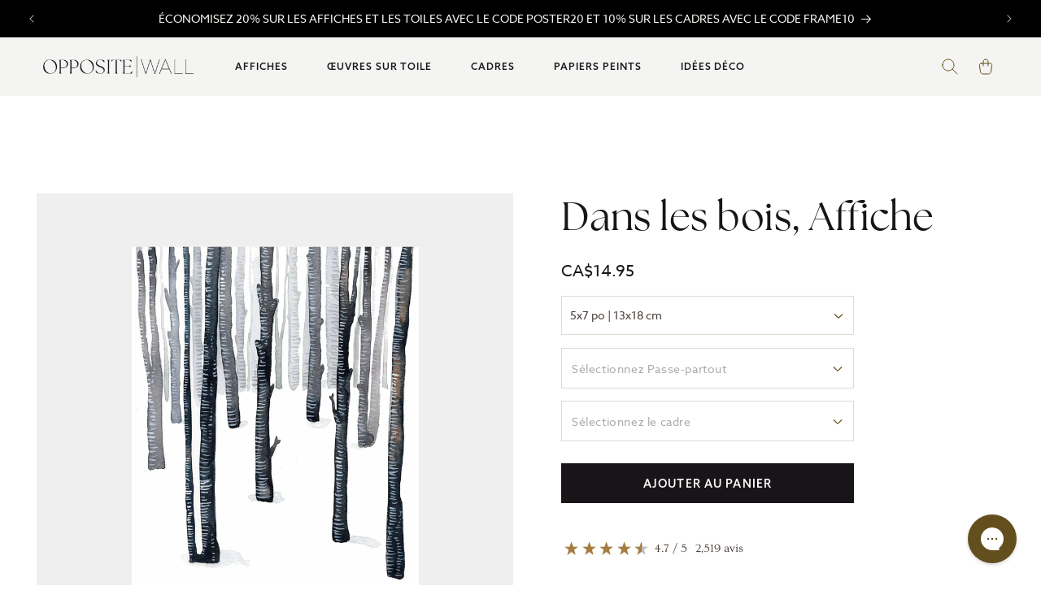

--- FILE ---
content_type: text/javascript
request_url: https://oppositewall.com/cdn/shop/t/196/assets/megamenu-image.js?v=39628612724901446901706031008
body_size: -42
content:
document.querySelectorAll(".mega-menu__link").forEach(elem=>{if(elem.textContent.includes("|")){const title=elem.textContent.split("|")[0].replace(/[\n\r]+|[\s]{2,}/g," ").trim(),img=elem.textContent.split("|")[1].replace(/[\n\r]+|[\s]{2,}/g," ").trim();elem.innerHTML=`
            <div class="imag">
              <img
                  src="${img}"
                  alt=""
                  width=""
                  height=""
                  style="max-width: 225px; height: auto; margin-bottom: .4rem;">
                <div style="text-align: center; position: relative; top: -7rem;" class="btn">
                  ${title}
                </div>
              </div>
        `,elem.closest(".mega-menu__list").getElementsByClassName.gridTemplateColumns="repeat(5, minmax(0, 1fr))"}}),document.querySelectorAll(".menu-drawer__menu-item").forEach(elem=>{if(elem.textContent.includes("|")){const title=elem.textContent.split("|")[0].replace(/[\n\r]+|[\s]{2,}/g," ").trim(),img=elem.textContent.split("|")[1].replace(/[\n\r]+|[\s]{2,}/g," ").trim();elem.innerHTML=`
            <div class="imag">
              <img
                  src="${img}"
                  alt=""
                  width=""
                  height=""
                  style="max-width: 225px; height: auto; margin-bottom: .4rem;">
                <div style="text-align: center; position: relative; top: -7rem;" class="btn">
                  ${title}
                </div>
              </div>
        `}}),document.querySelectorAll(".menu-drawer__menu-item").forEach(elem=>{if(elem.textContent.includes("=")){const title=elem.textContent.split("=")[0].replace(/[\n\r]+|[\s]{2,}/g," ").trim(),img=elem.textContent.split("=")[1].replace(/[\n\r]+|[\s]{2,}/g," ").trim(),new_check=elem.textContent.split("=");var nuevo="";if(new_check[3])var nuevo='<div class="new">'+new_title+"</div>";elem.innerHTML=`
            <div class="imag-frame">
              <div class="img">
                <img
                    src="${img}"
                    alt=""
                    width=""
                    height=""
                    style="max-width: 225px; height: auto; margin-bottom: .4rem;">
              </div>
              <div class="txt">
                ${title}

                ${nuevo}
                
              </div>
              
              
            </div>
        `}});
//# sourceMappingURL=/cdn/shop/t/196/assets/megamenu-image.js.map?v=39628612724901446901706031008


--- FILE ---
content_type: image/svg+xml
request_url: https://oppositewall.com/cdn/shop/t/196/assets/footer-fm.svg?v=141947087940369684651731686350
body_size: 14759
content:
<svg width="80" height="24" viewBox="0 0 80 24" fill="none" xmlns="http://www.w3.org/2000/svg">
<g clip-path="url(#clip0_2001_99)">
<g clip-path="url(#clip1_2001_99)">
<path d="M72.8196 11.6963C72.8196 10.2295 72.8081 8.39068 72.8081 6.93453V6.55189C72.785 6.21176 72.7735 5.68032 72.8196 5.4146C72.8311 5.28705 72.9231 5.07448 72.9922 4.92567C73.0267 4.87253 73.0497 4.81938 73.0497 4.77687C73.0842 4.68121 73.0727 4.62806 73.0382 4.60681C73.0152 4.59618 72.9461 4.59618 72.8426 4.61744C72.6815 4.63869 72.4398 4.64932 72.1061 4.62806C71.7954 4.61743 71.6113 4.60681 71.3581 4.64932V4.63869C71.2545 4.62806 71.1279 4.61744 70.9783 4.61744L70.7827 4.62806C70.7482 4.62806 70.5871 4.62806 70.5411 4.62806L70.472 4.61744C70.403 4.61744 70.3454 4.60681 70.2994 4.60681C70.1498 4.60681 70.0577 4.62806 70.0347 4.65995C70.0232 4.70247 70.0577 4.7875 70.1498 4.92567L70.1958 5.00007L70.2534 5.07448C70.2879 5.12762 70.2994 5.15951 70.3109 5.18076C70.3454 5.25517 70.3569 5.46774 70.3569 5.58466C70.3569 5.62718 70.3569 5.66969 70.3569 5.71221C70.3339 6.65818 70.3109 8.11433 70.3109 8.94338L70.3224 9.15596C70.3339 9.33665 70.3684 9.65551 70.3569 9.78306C70.3454 9.91061 70.3109 9.97438 70.2534 9.95312C69.8276 9.52797 69.4593 8.79458 69.1947 8.49697C68.8494 7.90175 68.1705 7.33842 68.182 6.69006C68.182 6.63692 68.1705 6.13736 68.182 6.10548L68.1935 5.99919C68.1935 5.90353 68.182 5.85038 68.159 5.8185V5.73346C68.2165 5.70158 68.205 5.53152 68.1705 5.489V5.38271C68.2165 5.36145 68.2741 5.17014 68.2856 5.09573C68.2971 5.05322 68.3201 5.03196 68.3201 5.0107V5.00007L68.3316 4.98944L68.3086 5.00007L68.3201 4.97882C68.3546 4.9363 68.3661 4.89379 68.3776 4.85127C68.4582 4.73435 68.4812 4.67058 68.4236 4.64932C68.3891 4.62806 68.2856 4.64932 68.2395 4.64932H68.159C68.136 4.64932 68.0899 4.64932 68.0209 4.63869C67.9749 4.63869 67.8828 4.62806 67.8368 4.62806C67.6757 4.61743 67.5836 4.63869 67.5491 4.69184L67.503 4.68121C67.5146 4.63869 67.48 4.61743 67.388 4.62806L67.3534 4.63869L67.3074 4.64932L67.2499 4.65995L67.1693 4.64932C67.1348 4.63869 67.1003 4.63869 67.0658 4.63869C67.0427 4.63869 67.0082 4.63869 66.9507 4.62806L66.8701 4.61744L66.7896 4.60681C66.5019 4.56429 65.9035 4.52178 65.8344 4.67058C65.7999 4.71309 65.8114 4.77687 65.8575 4.8619L65.8805 4.91504L65.915 4.96819C65.938 5.0107 65.9495 5.04259 65.961 5.06385C66.0186 5.22328 66.0531 5.39334 66.0761 5.58466C66.0646 5.61655 66.0761 5.63781 66.0876 5.65906L66.0991 5.82912C66.0646 5.82912 66.0531 5.85038 66.0646 5.88227C66.0761 5.90353 66.0876 5.92478 66.0991 5.93541L66.1106 6.0417C66.0186 6.02044 66.0761 6.20114 66.1106 6.21176V6.31805C66.1106 6.30742 66.0991 6.29679 66.0761 6.28617C66.0186 6.29679 66.0646 6.47748 66.1106 6.48811L66.0991 6.57315C66.0531 6.57315 66.0531 6.60503 66.0761 6.64755L66.0991 6.62629V6.65818L66.0761 6.64755L66.0646 6.73258L66.0531 6.81761C66.0531 6.89201 66.0531 6.95578 66.0876 6.9983L66.0761 7.18962C66.0646 7.23213 66.0646 7.26402 66.0761 7.30654C66.0761 7.42345 66.0646 7.65729 66.0646 7.7742C66.0531 7.82735 66.0531 7.88049 66.0646 7.92301C66.0531 8.08244 66.0416 8.40131 66.0301 8.55011C66.0301 8.78395 66.0301 8.99652 66.0416 9.17721C66.0186 9.98501 66.0301 11.0373 66.0301 11.8876L66.0416 12.1427C66.0416 12.3446 66.0416 12.5253 66.0301 12.6635C66.0301 12.7698 66.0301 12.9079 66.0301 13.0461C66.0531 13.6945 66.1106 14.2684 65.8229 14.8318L65.7884 14.8849L65.7539 14.9274C65.7309 14.9699 65.7194 14.9912 65.7194 15.0125C65.7194 15.055 65.7654 15.0762 65.869 15.0869C66.0531 15.1081 66.3178 15.1187 66.64 15.1081L67.0427 15.0869C67.1923 15.0869 67.3189 15.0762 67.4225 15.0762L67.7447 15.0869C67.7907 15.0869 68.0899 15.0869 68.136 15.0869C68.1935 15.0975 68.3201 15.0975 68.3431 15.0975C68.6193 15.0443 68.3316 14.7148 68.2625 14.5448C68.159 14.3216 68.1705 14.0771 68.1475 13.822V13.6307C68.159 13.2374 68.1705 12.4403 68.1705 12.047C68.159 11.6219 68.159 11.0904 68.136 10.6653C68.136 10.6653 68.136 10.6334 68.1245 10.6015C68.1245 10.5802 68.1245 10.5271 68.1245 10.4952C68.1245 10.3995 68.1245 10.3464 68.136 10.3251C68.1475 10.3464 68.1705 10.3676 68.228 10.3783L68.2856 10.3889C68.3431 10.4102 68.3316 10.4314 68.3776 10.5058L68.3891 10.559C68.4006 10.5696 68.4006 10.5802 68.4006 10.5909C68.4467 10.6653 68.5042 10.7503 68.5733 10.8566L68.6653 10.9841L68.7574 11.1117C68.8379 11.2392 69.0105 11.4943 69.0911 11.6325C69.3673 12.047 69.4824 12.1746 69.747 12.5678L69.8851 12.791C70.2534 13.1737 70.3454 14.0133 70.1728 14.5342L70.1268 14.6298L70.0692 14.7361C70.0232 14.8105 69.9887 14.8743 69.9772 14.9274C69.9542 15.0231 69.9657 15.0762 70.0347 15.0869C70.0577 15.0975 70.0923 15.0975 70.1498 15.0975H70.2188L70.2994 15.0869C71.0129 15.1081 71.8874 15.0443 72.6009 15.0975C72.7275 15.1081 72.8311 15.1081 72.9001 15.0975C72.9922 15.0869 73.0382 15.0656 73.0612 15.0443C73.0727 15.0231 73.0497 14.9593 73.0037 14.8743C72.7045 14.2472 72.8541 12.621 72.8196 11.6963ZM73.0497 14.8849C73.0612 14.8955 73.0612 14.8955 73.0612 14.8955L73.0497 14.8849ZM9.9189 15.1187L10.011 15.1294C10.08 15.1294 10.1951 15.14 10.2066 15.0656C10.2181 15.0443 10.1951 14.9912 10.1491 14.9062C10.126 14.8637 10.0685 14.7574 10.057 14.7361C9.78081 13.9283 9.96493 12.504 9.89589 11.6006L9.88438 11.4943L9.87287 11.388C9.87287 11.218 9.90739 11.1117 9.97644 11.0692C10.1375 10.9629 10.6439 11.1436 10.7705 11.2711C10.9431 11.4305 11.0582 11.7175 11.1157 11.9726L11.1387 12.1001L11.1732 12.2277L11.2078 12.4934C11.2193 12.5891 11.2538 12.7804 11.2768 12.8867L11.3113 13.0249C11.3343 13.1418 11.3458 13.2268 11.3228 13.2906C11.3804 13.3969 11.4264 13.5563 11.4724 13.7901L11.53 14.0559C11.553 14.1515 11.5875 14.2365 11.622 14.311C11.9212 14.9274 12.393 15.1187 13.072 15.1294H13.4057C13.5553 15.1294 13.8775 15.1187 14.0271 15.1187C14.0501 15.1187 14.3493 15.1187 14.3608 15.1187L14.4184 15.1294C14.4759 15.1294 14.5335 15.14 14.5795 15.14C14.7176 15.14 14.7636 15.1081 14.7291 15.055C13.6704 13.9071 13.8545 11.9407 13.026 10.7715C12.9684 10.6334 12.4161 10.3358 12.301 10.1444C13.912 9.60237 14.3148 7.44471 13.6934 6.1161C13.141 4.98945 12.0708 4.75561 10.7244 4.65995C10.6784 4.65995 10.6209 4.65995 10.5863 4.64932C10.5058 4.64932 10.4252 4.64932 10.3447 4.63869C9.98795 4.62806 8.89472 4.58555 8.89472 4.7131C8.87171 4.62806 7.91657 4.55366 7.92808 4.69184L7.83602 4.68121C7.82451 4.65995 7.77848 4.64932 7.67491 4.65995L7.61738 4.67058H7.60587C7.57135 4.67058 7.54833 4.68121 7.53682 4.68121C7.51381 4.65995 7.44476 4.64932 7.34119 4.65995C7.30667 4.65995 7.27215 4.65995 7.22612 4.67058C7.19159 4.67058 7.16858 4.68121 7.14556 4.68121L7.18009 4.72372C7.14556 4.75561 7.18009 4.85127 7.26064 4.98944L7.30667 5.07448L7.36421 5.15951C7.39873 5.21265 7.42175 5.25517 7.42175 5.27642C7.42175 5.28705 7.42175 5.31894 7.42175 5.32957H7.43325L7.46778 5.489C7.43325 5.53152 7.45627 5.59529 7.47928 5.63781L7.49079 5.68032C7.47929 5.70158 7.46778 5.72284 7.45627 5.74409L7.44476 5.76535C7.44476 5.77598 7.44476 5.79724 7.45627 5.8185L7.46778 5.85038V5.88227C7.47928 5.90353 7.5023 5.91416 7.5023 5.91416V6.00982C7.47928 5.99919 7.46778 5.99919 7.46778 6.02044C7.46778 6.03107 7.46778 6.05233 7.46778 6.07359L7.49079 6.09485C7.49079 6.10547 7.51381 6.12673 7.51381 6.13736V6.14799L7.5023 6.24365L7.49079 6.22239L7.47928 6.21176C7.46778 6.22239 7.45627 6.25428 7.45627 6.28617V6.31805L7.44476 6.36057V6.39245L7.45627 6.42434C7.45627 6.45623 7.46778 6.46686 7.49079 6.47749V6.55189C7.45627 6.55189 7.44476 6.57314 7.44476 6.60503C7.44476 6.63692 7.46778 6.65818 7.47928 6.6688L7.46778 6.77509C7.45627 6.78572 7.45627 6.80698 7.46778 6.82824V6.90264C7.43325 6.90264 7.42175 6.9239 7.43325 6.95578L7.44476 6.9983C7.44476 7.00893 7.45627 7.01956 7.45627 7.03019V7.15773C7.43325 7.17899 7.42175 7.23213 7.42175 7.32779C7.42175 7.42345 7.43325 7.4766 7.45627 7.50848V7.67855C7.42175 7.71043 7.42175 7.75295 7.45627 7.81672V7.96552C7.44476 8.00804 7.44476 8.05056 7.45627 8.1037V8.19936C7.44476 8.27376 7.43325 8.36942 7.44476 8.48634C7.45627 8.53948 7.46778 8.67766 7.46778 8.7308C7.46778 8.8052 7.46778 8.93275 7.44476 9.10281C7.43325 9.2091 7.42175 9.37916 7.42175 9.47482C7.42175 9.64488 7.43325 9.99564 7.43325 10.1657C7.43325 10.8459 7.34119 11.0585 7.39873 11.8132C7.43325 12.3234 7.39873 12.8335 7.42175 13.3437C7.43326 13.8645 7.5023 14.2153 7.26064 14.6298L7.18009 14.7893C7.15707 14.853 7.13406 14.9062 7.12255 14.9593C7.0535 15.2569 7.53682 15.0975 7.73245 15.0975C8.48045 15.0762 9.20543 15.0869 9.9189 15.1187ZM9.88438 7.51911C9.87287 7.41282 9.86136 7.32779 9.86136 7.28528C9.86136 7.16836 9.87287 6.94515 9.87287 6.82824C9.87287 6.80698 9.87287 6.77509 9.86136 6.72195C9.86136 6.69006 9.84985 6.61566 9.84985 6.58377C9.83835 6.45623 9.83835 6.38183 9.86136 6.33931C9.86136 6.32868 9.88438 6.30742 9.89589 6.30742L9.93041 6.27554C9.96493 6.26491 9.98795 6.23302 9.99945 6.19051C10.034 6.17988 10.0685 6.17988 10.103 6.19051C10.08 6.22239 10.08 6.25428 10.103 6.27554C10.103 6.27554 10.1145 6.27554 10.1375 6.26491L10.1721 6.24365L10.2181 6.21176L10.2411 6.26491C10.3332 6.21176 10.9086 6.47748 11.0006 6.54126C11.6335 6.9983 11.622 8.1037 11.2538 8.67766C11.2308 8.70954 11.2078 8.7308 11.1732 8.76269L11.0812 8.84772C11.0121 8.91149 10.9546 8.97527 10.9201 9.01778C10.9086 9.01778 10.8625 9.02841 10.782 9.0603L10.7474 9.08155L10.7014 9.10281C10.6784 9.11344 10.6554 9.12407 10.6439 9.12407C10.6094 9.1347 10.5863 9.14533 10.5863 9.14533C10.5863 9.14533 10.5978 9.14533 10.6094 9.1347C10.6094 9.1347 10.6094 9.1347 10.6209 9.1347L10.5633 9.15596L10.4598 9.19847C10.3677 9.23036 10.2987 9.25162 10.2296 9.27287C10.0455 9.32602 9.89589 9.32602 9.79232 9.27287C9.84986 9.2091 9.88438 9.10281 9.89589 8.96464C9.89589 8.92212 9.89589 8.85835 9.89589 8.79458C9.89589 8.75206 9.89589 8.66703 9.89589 8.62451L9.90739 8.34816V8.06118C9.90739 7.84861 9.89589 7.65729 9.88438 7.51911ZM48.9873 15.0656C48.9873 15.0869 48.9988 15.0975 48.9988 15.0975L48.9873 15.0656C48.9988 15.1187 48.8722 15.14 48.596 15.1506C48.504 15.1506 48.4004 15.1506 48.2853 15.14C48.2278 15.14 48.1472 15.14 48.0897 15.14C47.4337 15.1187 47.0195 15.1506 46.3866 15.1506L46.1219 15.14C45.9953 15.14 45.9263 15.14 45.9147 15.14C45.8572 15.0762 45.9147 14.9168 45.9723 14.8105L46.0298 14.7042L46.0759 14.6086C46.1219 14.4916 46.1564 14.3535 46.1679 14.2047C46.1679 14.0984 46.1794 13.8964 46.1794 13.7901C46.1794 13.6413 46.1794 13.4606 46.1794 13.2374L46.1679 12.6741C46.1679 12.3446 46.1794 11.8238 46.1794 11.4943L46.1679 11.4199C46.1679 11.2924 46.1679 11.1861 46.1679 11.0904C46.1794 10.8034 46.2024 10.6759 46.26 10.6865V10.6759L46.2485 10.6546C46.237 10.6334 46.2255 10.6015 46.2139 10.5802C46.2024 10.5483 46.1909 10.5271 46.1794 10.5058L46.1679 10.4739C46.0759 10.3995 45.7997 10.9735 45.7306 11.1436L45.6961 11.1967C45.6846 11.218 45.6501 11.303 45.6501 11.303C45.0747 12.4403 44.3267 13.7583 43.8089 14.8637C43.7513 14.9593 43.7168 15.0125 43.7053 15.0231C43.6708 15.0337 43.6247 14.9912 43.5672 14.9062C43.5097 14.7999 43.4291 14.6617 43.36 14.5023L43.268 14.2897C42.6581 13.0993 41.9331 11.76 41.4153 10.6334C41.3807 10.559 41.3462 10.5165 41.3117 10.4846C41.1966 10.4208 41.1276 10.5483 41.1736 10.6759L41.1851 10.729L41.1966 10.7715C41.1966 10.8141 41.2081 10.8353 41.2081 10.8566C41.2081 10.9841 41.2081 11.1648 41.2081 11.3986C41.1966 12.132 41.2542 13.1099 41.2196 13.8008C41.1966 14.1621 41.2657 14.5023 41.4268 14.8318L41.4498 14.8743L41.4728 14.9062C41.4958 14.9381 41.5073 14.9593 41.5073 14.9699C41.5303 15.1187 41.4038 15.1081 41.2081 15.1081C40.4256 15.0337 39.2058 15.1187 38.4348 15.0762C38.4003 15.055 38.4003 15.0018 38.4463 14.9062C38.4578 14.8637 38.4923 14.8105 38.5269 14.7361L38.5729 14.6511L38.6074 14.566C38.6649 14.396 38.6995 14.2684 38.6995 14.1728C38.711 14.1409 38.688 14.0452 38.688 14.0027C38.688 13.9389 38.6995 13.8858 38.734 13.8539C38.688 13.6201 38.688 13.1524 38.6995 12.8548C38.6995 12.706 38.6995 12.5997 38.711 12.5253C38.711 12.504 38.711 12.4296 38.711 12.3127L38.7225 12.2277V12.1427L38.734 11.9513L38.7455 11.4837C38.6995 11.2392 38.6995 10.9947 38.734 10.7609C38.7455 10.6759 38.734 10.4952 38.7225 10.3783C38.7225 10.3251 38.7225 10.2826 38.7225 10.2507C38.734 9.99564 38.7455 9.74054 38.734 9.48545C38.734 9.40042 38.7225 9.19847 38.711 9.10281C38.711 8.93275 38.7225 8.80521 38.7455 8.72017C38.688 8.0293 38.688 7.26402 38.7455 6.40308C38.734 6.3712 38.734 6.34994 38.757 6.31805L38.7685 6.07359C38.757 6.06296 38.7455 6.0417 38.757 6.02044C38.757 5.99919 38.7685 5.97793 38.78 5.97793L38.7915 5.85038C38.78 5.83975 38.7685 5.8185 38.7685 5.79724C38.7685 5.77598 38.78 5.75472 38.803 5.74409V5.66969C38.7685 5.65906 38.7915 5.62718 38.7915 5.60592L38.803 5.59529L38.7915 5.54215C38.78 5.53152 38.7685 5.49963 38.757 5.489C38.757 5.46774 38.757 5.44649 38.7685 5.42523C38.7685 5.36145 38.6995 5.24454 38.6534 5.17014L38.6074 5.07448C38.5384 4.91504 38.5038 4.79813 38.5269 4.72372C38.5038 4.70247 38.4693 4.68121 38.4463 4.65995C38.4233 4.62806 38.4348 4.61744 38.4923 4.60681C38.5153 4.62806 38.5499 4.65995 38.5729 4.65995L38.6074 4.63869C38.6189 4.61744 38.6419 4.60681 38.6534 4.61744C38.711 4.59618 38.8145 4.58555 38.9411 4.59618C39.0447 4.59618 39.1483 4.60681 39.2288 4.61744L39.4129 4.62806C39.528 4.60681 39.5971 4.60681 39.6431 4.63869H39.6891C39.7121 4.59618 39.7812 4.58555 39.8963 4.60681L39.9538 4.61744L40.0113 4.62806C40.1149 4.64932 40.1034 4.64932 40.1955 4.61744L40.2415 4.60681L40.299 4.59618L40.3681 4.58555C40.4486 4.58555 40.5292 4.60681 40.5522 4.69184C40.5522 4.71309 40.5522 4.73435 40.5407 4.74498L40.5292 4.77687C40.5292 4.7875 40.5177 4.79813 40.5177 4.79813C40.5292 4.80876 40.5522 4.83001 40.5637 4.84064L40.5982 4.85127C40.6212 4.8619 40.6443 4.88316 40.6558 4.89379C40.7133 4.9363 40.7133 4.97882 40.6788 5.00007C40.7018 5.04259 40.7363 5.09573 40.7593 5.14888C40.7823 5.18076 40.8054 5.22328 40.8284 5.27642L40.8629 5.40397L40.8859 5.46774C40.9435 5.49963 41.0125 5.57403 41.07 5.71221L41.1046 5.79724C41.1276 5.85038 41.1736 5.98856 41.1966 6.02044C41.3117 6.24365 41.4153 6.45623 41.5303 6.6688C41.5994 6.79635 41.6799 6.95578 41.772 7.15773L41.8871 7.4022L42.0022 7.64666C42.0712 7.79546 42.2323 8.07181 42.3244 8.23125C42.6005 8.66703 42.6121 8.85835 42.8307 9.25162L42.8422 9.2835L42.8652 9.31539L42.8997 9.38979C42.9458 9.45356 42.9688 9.50671 42.9918 9.55985C43.0609 9.70866 43.0839 9.80432 43.0378 9.84683C43.1874 9.85746 43.268 10.0594 43.3255 10.1976C43.3946 10.4633 43.5787 10.931 43.7858 10.8566C43.7628 10.7715 43.7858 10.6546 43.8549 10.5058L43.9124 10.4208L43.9584 10.3358C44.0045 10.2614 44.039 10.2082 44.0505 10.1763L44.2231 9.80432C44.4418 9.37916 44.5799 9.15596 44.7985 8.68829C44.8215 8.64577 44.8445 8.582 44.8791 8.49697L44.9136 8.39068L44.9596 8.28439C45.0287 8.11433 45.0977 8.00804 45.1898 7.94427L45.2128 7.91238C45.2243 7.76358 45.3739 7.54037 45.4544 7.39157C45.4544 7.38094 45.4659 7.35968 45.4775 7.33842L45.512 7.25339C45.5465 7.17899 45.5695 7.12585 45.604 7.08333C45.6731 6.93453 45.7421 6.86012 45.8112 6.84949L45.8227 6.81761C45.7306 6.77509 46.0298 6.24365 46.0874 6.24365L46.1104 6.20113C46.0643 6.19051 46.0758 6.15862 46.1219 6.09485C46.1334 6.08422 46.1449 6.06296 46.1679 6.0417L46.1909 6.03107L46.2024 6.02044L46.2485 5.91416C46.237 5.88227 46.26 5.8185 46.3175 5.70158C46.3751 5.59529 46.4096 5.53152 46.4441 5.51026L46.5131 5.36146C46.5131 5.35083 46.5131 5.3402 46.5131 5.32957L46.5246 5.27642C46.5362 5.23391 46.5477 5.21265 46.5707 5.21265L46.6282 5.10636C46.6052 5.09573 46.6167 5.05322 46.6512 4.98944C46.6858 4.9363 46.7203 4.89379 46.7433 4.88316C46.7548 4.8619 46.7663 4.84064 46.7893 4.81938C46.7893 4.74498 46.8238 4.69184 46.8814 4.67058C46.9044 4.65995 46.9274 4.65995 46.9734 4.65995L47.077 4.67058C47.4222 4.68121 47.9401 4.61744 48.3544 4.63869L48.596 4.64932L48.642 4.63869L48.6996 4.62806C48.7456 4.62806 48.7801 4.61744 48.8147 4.61744C48.8952 4.61744 48.9412 4.64932 48.9528 4.70247C48.9528 4.73435 48.9297 4.81938 48.8607 4.94693C48.8377 4.97882 48.7916 5.05322 48.7686 5.09573C48.7456 5.14888 48.7226 5.18076 48.7111 5.20202C48.6305 5.43586 48.55 5.90353 48.6651 6.10548C48.6305 6.17988 48.619 6.28617 48.6305 6.43497L48.642 6.62629C48.6651 7.08333 48.642 7.58289 48.6651 8.06118C48.6881 9.75117 48.6305 11.1436 48.6536 12.8654C48.6766 13.2374 48.6075 14.2684 48.7686 14.6086L48.8147 14.7255C48.8722 14.8211 48.9528 14.9806 48.9758 15.0656C48.9758 15.0443 48.9758 15.0337 48.9873 15.0656ZM80.334 6.78572C80.288 6.83887 80.219 6.8495 80.1269 6.81761C80.0924 6.80698 80.0579 6.78572 80.0003 6.76446L79.9428 6.73258L79.8853 6.71132C79.7357 6.64755 79.563 6.60503 79.3904 6.58377C79.1718 6.55189 78.8726 6.58377 78.6309 6.56252H78.5619L78.4928 6.55189C78.3662 6.54126 78.2857 6.55189 78.2512 6.56252C78.1821 6.58377 78.1821 6.86012 78.1936 7.00893L78.2051 7.11522C78.2166 7.30654 78.2166 7.30654 78.2051 7.49786L78.1821 7.72106C78.1706 8.00804 78.2051 8.52885 78.2051 8.85835C78.2166 12.1852 78.1591 22.2401 78.2051 22.8034C78.2397 23.1542 78.5734 23.6218 78.4583 23.7069C78.3317 23.8025 77.6067 23.7494 77.4111 23.7494C77.1694 23.7494 76.7437 23.6856 76.4214 23.7069C76.0532 23.7281 75.5699 23.8025 75.4893 23.7069C75.3743 23.5793 75.6389 23.1116 75.7425 22.7396C75.8 22.5271 75.7425 10.6971 75.754 6.97704C75.754 6.97704 75.777 6.95578 75.8 6.9239C75.8346 6.89201 75.8461 6.88138 75.8461 6.89201C75.8461 6.86012 75.8231 6.82824 75.8115 6.78572L75.7885 6.73258L75.777 6.67943C75.777 6.65818 75.777 6.63692 75.7885 6.61566L75.8 6.5944L75.8115 6.58377C75.8115 6.56252 75.777 6.54126 75.6965 6.52C75.6619 6.50937 75.6044 6.50937 75.5124 6.52L75.4088 6.53063C75.3627 6.53063 75.3397 6.54126 75.3167 6.54126C75.1786 6.55189 75.0405 6.54126 74.9025 6.53063C74.7644 6.52 74.6608 6.50937 74.5687 6.52C74.5572 6.52 74.5342 6.53063 74.5112 6.53063L74.4306 6.55189C74.3961 6.55189 74.3501 6.55189 74.3271 6.54126L74.1544 6.57315L74.189 6.58377C74.1775 6.5944 74.1545 6.5944 74.1314 6.58377L74.0739 6.5944C74.0854 6.62629 74.0509 6.6688 73.9588 6.72195C73.8668 6.76446 73.7977 6.77509 73.7632 6.76446C73.7517 6.76446 73.7402 6.76446 73.7172 6.75383C73.6942 6.74321 73.6826 6.72195 73.6711 6.72195C73.6366 6.67943 73.6481 6.64755 73.7057 6.62629C73.6941 6.57314 73.6941 6.52 73.6941 6.47749C73.6711 6.46686 73.6711 6.42434 73.6826 6.41371C73.6481 6.25428 73.6596 5.92478 73.6711 5.71221C73.6711 5.61655 73.6711 5.54215 73.6711 5.47837C73.6711 5.44649 73.6711 5.38271 73.6596 5.30831L73.6481 5.21265L73.6366 5.10636C73.6251 4.94693 73.6366 4.83001 73.6941 4.75561C73.6941 4.74498 73.7057 4.73435 73.7172 4.72372C73.7402 4.71309 73.7517 4.70247 73.7632 4.70247C73.8783 4.61744 74.2005 4.67058 74.3846 4.69184C74.4651 4.71309 74.5227 4.72372 74.5687 4.72372C74.5802 4.72372 74.6148 4.7131 74.6493 4.70247C74.6838 4.70247 74.7298 4.69184 74.7643 4.69184C74.8679 4.69184 74.9255 4.70247 74.9255 4.73435H74.9945C75.0405 4.68121 75.1901 4.65995 75.4318 4.67058H75.5814C75.6735 4.67058 75.9036 4.68121 75.9496 4.68121L76.2834 4.67058H76.6171C77.5722 4.67058 78.5964 4.63869 79.4595 4.64932C79.494 4.64932 79.5515 4.64932 79.6206 4.63869L79.8047 4.61744C80.0464 4.60681 80.242 4.58555 80.2995 4.76624C80.2995 4.7875 80.2995 4.81938 80.2995 4.87253C80.2995 5.14888 80.2995 5.77598 80.2995 6.05233L80.311 6.33931C80.311 6.34994 80.311 6.38183 80.3225 6.42434V6.48811L80.334 6.55189C80.3686 6.69006 80.3571 6.75384 80.334 6.78572ZM36.8582 6.76446C36.8122 6.90264 36.7662 6.9983 36.6971 7.06207C36.7432 7.04081 36.6971 7.31716 36.6856 7.4022C36.6741 7.43408 36.6741 7.44471 36.6741 7.4766C36.536 8.00804 36.3979 8.72017 36.1448 9.09218C36.0297 9.24099 35.8571 9.47482 35.6269 9.613C35.5924 9.63425 35.5349 9.66614 35.5003 9.6874C35.3853 9.75117 35.3162 9.79369 35.3047 9.82557C35.2357 9.85746 35.6039 10.1657 35.7535 10.272C35.8111 10.3145 35.8456 10.3464 35.8801 10.3676C35.9722 10.442 36.0297 10.4952 36.0527 10.5271C36.2944 10.8353 36.49 11.3986 36.5821 11.8663L36.6396 12.1533C36.7892 12.7698 36.9388 13.3862 37.0999 13.9283C37.2495 14.396 37.4451 14.7574 37.6638 15.0231C37.6523 15.0125 37.6523 15.0125 37.6408 15.0018C37.6293 14.9912 37.6293 14.9806 37.6293 14.9912C37.6293 14.9912 37.6523 15.0125 37.6868 15.0443C37.7443 15.1187 37.6753 15.1506 37.4681 15.1506H37.3416L37.2265 15.14C37.1229 15.14 37.0769 15.1294 37.0654 15.1294C36.7662 15.1294 36.2598 15.1613 36.0067 15.1506C35.4313 15.1506 34.6833 14.8211 34.6028 14.2791C34.5452 14.2366 34.5107 14.1621 34.4762 14.0346L34.4647 13.9496L34.4532 13.8752C34.4416 13.8114 34.4301 13.7689 34.4186 13.7476C34.292 13.2587 34.246 12.6316 34.154 12.1958C34.1424 12.1108 34.1194 12.047 34.1194 11.9832C34.0849 11.8132 34.0389 11.6537 34.0044 11.5368C33.8548 11.1329 33.6246 10.9097 33.2679 10.8353C33.2103 10.8141 33.1528 10.8034 33.0953 10.8141C32.9687 10.8141 32.8996 10.8778 32.8881 10.9947C32.8996 11.8344 32.9226 12.7166 32.8996 13.5988L32.8881 13.8433C32.8881 14.0346 32.8996 14.2047 32.9226 14.3322C32.9341 14.4491 32.9802 14.5767 33.0377 14.7148C33.0492 14.7255 33.0607 14.7574 33.0837 14.7893C33.1298 14.8637 33.2218 15.0125 33.2103 15.0656C33.1988 15.2038 32.8191 15.1825 32.6234 15.1719H32.5659C31.8639 15.1187 31.0584 15.1613 30.3564 15.1506C30.3104 15.1506 30.2183 15.1613 30.1723 15.1613C30.1033 15.2038 29.9652 15.1931 29.8501 15.1825C29.2632 15.1931 28.5037 15.1613 27.9168 15.1931C27.7327 15.2038 27.3529 15.225 27.2494 15.1825C27.1803 15.1506 27.1573 15.0762 27.1803 14.9593C27.1918 14.9168 27.2149 14.8424 27.2264 14.7999C27.2379 14.7361 27.2494 14.6936 27.2494 14.6511C27.2494 14.4279 27.2149 14.2472 27.1458 14.0877C26.9962 13.7264 26.4899 13.4394 26.0756 13.365C25.8224 13.3118 25.5693 13.3331 25.3161 13.3969C25.2931 13.4075 25.178 13.4606 25.132 13.4819L25.0629 13.5138C24.9248 13.5669 24.8443 13.5882 24.8213 13.5669C24.7522 13.5138 24.8443 13.2162 24.9018 13.078C24.9133 13.0567 24.9248 13.0249 24.9363 13.0036L24.9479 12.9717L24.9594 12.9611C25.0284 12.791 25.132 12.6316 25.2586 12.4934C25.4082 12.334 25.5808 12.1958 25.7764 12.0895C25.8224 12.0683 25.88 12.047 25.9375 12.0257C26.0756 11.9832 26.3288 11.9088 26.4093 11.8557C26.5014 11.8025 26.5474 11.7281 26.5359 11.6325C26.5359 11.6006 26.5244 11.5581 26.5014 11.5049L26.4784 11.4305L26.4554 11.3668L26.2597 10.6759L26.1677 10.3145C26.0986 9.99564 25.9605 9.44294 25.8915 9.21973C25.88 9.17721 25.8685 9.12407 25.857 9.0603V8.97527L25.8455 8.91149V8.90086L25.857 8.89024C25.8685 8.87961 25.8685 8.85835 25.8685 8.85835L25.857 8.84772L25.8339 8.83709C25.8109 8.83709 25.7994 8.82646 25.7994 8.82646C25.7649 8.62451 25.6843 8.5076 25.5347 8.47571C25.5347 8.48634 25.5347 8.51823 25.5232 8.56074L25.5117 8.60326C25.5117 8.61389 25.5002 8.62451 25.5002 8.63514C25.4887 8.83709 25.3851 9.19847 25.3391 9.40042C25.2931 9.57048 25.2471 9.71929 25.201 9.84683C25.201 9.93186 25.1895 10.0275 25.155 10.1444L25.109 10.2932L25.0744 10.442L25.0629 10.5058L25.0514 10.5696C25.0399 10.6227 25.0284 10.6759 25.0169 10.6971C25.0169 10.7078 24.9709 10.7397 24.9594 10.7503L24.9133 10.8034C24.9133 10.8034 24.9133 10.8353 24.9248 10.8991L24.9363 10.9629C24.9363 10.9841 24.9479 11.0054 24.9479 11.016C24.9363 11.0585 24.9133 11.1117 24.8903 11.1861L24.8558 11.2711C24.7983 11.4837 24.7177 11.8344 24.6602 12.047L24.5451 12.4296C24.4876 12.6316 24.3955 12.9611 24.3495 13.1737C24.338 13.2268 24.3149 13.3437 24.3034 13.3969C24.2344 13.7051 24.0042 14.2259 24.0388 14.5342C24.0388 14.5554 24.0503 14.5979 24.0733 14.6617L24.0963 14.7467L24.1308 14.8318C24.1768 14.9806 24.1884 15.0762 24.1653 15.1187C24.1193 15.1931 23.9467 15.1931 23.8316 15.1719H23.7741L23.728 15.1613H23.3598C23.0376 15.1719 22.4967 15.1719 22.2551 15.1613C22.186 15.1613 22.0364 15.1719 21.9559 15.1825C21.8293 15.1931 21.7372 15.1931 21.6682 15.1825C21.5761 15.1719 21.5301 15.1506 21.5301 15.1294C21.8523 14.5342 22.117 14.1515 22.209 13.6732C22.2781 13.3862 22.4277 12.8867 22.4737 12.6954C22.6118 12.249 22.7384 11.7707 22.8765 11.2605C22.888 11.218 22.911 11.1436 22.9225 11.0373L22.9455 10.9097C22.9801 10.7184 23.0721 10.4208 23.1872 10.3783C23.1642 10.3889 23.1527 10.3464 23.1757 10.2295C23.1757 10.1976 23.1872 10.1551 23.1987 10.1126L23.2102 10.07L23.2217 10.0488C23.2332 9.99564 23.2562 9.92123 23.2792 9.82557C23.2908 9.7618 23.3368 9.58111 23.3598 9.51734L23.3713 9.41105C23.3943 9.31539 23.4058 9.24099 23.4173 9.18784C23.4749 9.01778 23.5439 8.92212 23.636 8.87961C23.6245 8.86898 23.6245 8.84772 23.6245 8.82646C23.5209 8.81583 23.5669 8.61389 23.659 8.60326L23.6705 8.53948H23.6015C23.59 8.46508 23.613 8.38005 23.659 8.27376L23.7165 8.14622C23.7396 8.09307 23.7511 8.06118 23.7626 8.01867C23.7741 7.97615 23.7741 7.86986 23.7741 7.81672C23.7856 7.73169 23.8201 7.66792 23.8661 7.6254C23.8316 7.52974 23.8546 7.46597 23.9237 7.43408C23.9237 7.42345 23.9237 7.4022 23.9352 7.39157C23.8201 7.39157 24.0733 6.57314 24.1653 6.5944C24.0963 6.54126 24.0848 6.48811 24.1423 6.4456L24.1768 6.42434L24.2114 6.39245C24.2459 6.3712 24.2574 6.34994 24.2574 6.33931C24.2574 6.32868 24.2574 6.30742 24.2459 6.28617C24.2114 6.20113 24.1653 6.12673 24.3034 6.08422L24.3149 5.99919C24.2574 5.93541 24.2689 5.86101 24.3725 5.78661L24.384 5.76535C24.338 5.65906 24.3495 5.59529 24.4185 5.57403C24.4185 5.54215 24.43 5.49963 24.43 5.46774C24.384 5.4146 24.3955 5.38271 24.4415 5.35083V5.21265C24.4185 5.20202 24.3955 5.18076 24.384 5.15951C24.3725 5.13825 24.3725 5.11699 24.3725 5.0851C24.3725 5.06385 24.3725 5.04259 24.3725 5.03196C24.3725 5.0107 24.384 4.98945 24.3955 4.97882C24.384 4.94693 24.3725 4.90441 24.3725 4.87253C24.338 4.8619 24.2919 4.77687 24.3149 4.74498C24.3264 4.70247 24.361 4.69184 24.43 4.7131L24.5106 4.74498L24.5451 4.76624L24.5796 4.77687C24.6026 4.64932 24.9018 4.68121 24.9939 4.73435C25.0169 4.71309 25.1205 4.69184 25.2816 4.69184C25.3391 4.69184 25.3967 4.69184 25.4657 4.69184C25.5232 4.69184 25.5578 4.70247 25.5808 4.70247L25.6613 4.75561L25.7189 4.72372C25.7304 4.72372 25.7649 4.72372 25.8109 4.7131C25.8339 4.7131 25.8915 4.70247 25.926 4.70247C26.0756 4.69184 26.1792 4.71309 26.2367 4.76624C26.2482 4.71309 26.2712 4.68121 26.3173 4.69184C26.3518 4.69184 26.3978 4.72372 26.4554 4.75561C26.4784 4.70247 26.5244 4.68121 26.6165 4.68121L26.674 4.69184C26.72 4.70247 26.8121 4.7131 26.8466 4.70247C26.8581 4.70247 26.9042 4.70247 26.9617 4.69184L27.0422 4.68121C27.1573 4.65995 27.3875 4.62806 27.4105 4.67058C27.468 4.71309 27.4795 4.76624 27.445 4.85127L27.4335 4.90441L27.399 4.95756C27.3299 5.09573 27.3299 5.17014 27.3529 5.3402C27.3645 5.4146 27.3875 5.5634 27.399 5.62718C27.4795 6.07359 27.6637 6.72195 27.8133 7.20025C27.9168 7.58289 28.124 8.33754 28.2275 8.70955C28.3426 9.11344 28.5612 9.92123 28.6648 10.3251C29.1481 11.8557 29.3553 13.7583 30.1493 15.0018C30.1493 15.0018 30.1378 14.9912 30.1378 14.9806L30.1263 14.9699L30.1608 15.0018C30.2183 14.7467 30.4715 14.311 30.414 14.1621C30.414 13.9389 30.414 13.4819 30.414 13.2587C30.46 12.4722 30.3795 11.7175 30.4255 10.9629C30.4255 10.7822 30.4255 10.5377 30.4025 10.3358C30.4025 10.1657 30.414 10.0275 30.437 9.94249V9.79369C30.4025 9.70866 30.4025 9.49608 30.437 9.40042C30.437 9.17721 30.437 8.93275 30.4485 8.69892L30.437 8.62451C30.437 8.60326 30.437 8.582 30.4485 8.56074C30.4485 8.47571 30.4485 8.32691 30.46 8.12496C30.437 8.09307 30.414 8.05056 30.414 7.99741C30.414 7.94427 30.4255 7.90175 30.46 7.86987L30.4715 7.88049V7.81672C30.391 7.80609 30.414 7.6998 30.483 7.68917V7.67855L30.4715 7.66792V7.61477C30.46 7.57226 30.46 7.54037 30.46 7.50848C30.46 7.46597 30.4485 7.44471 30.4485 7.42345C30.4485 7.4022 30.46 7.39157 30.483 7.4022L30.4715 7.03019C30.437 7.01956 30.4025 6.88138 30.4715 6.89201L30.46 6.73258C30.437 6.72195 30.4255 6.70069 30.437 6.6688L30.4485 6.63692L30.46 6.60503V6.54126C30.4485 6.45623 30.4485 6.38183 30.46 6.30742C30.46 6.21176 30.46 6.02044 30.46 5.92478C30.414 5.91416 30.437 5.82913 30.46 5.80787L30.4485 5.5634V5.55278C30.437 5.36146 30.4025 5.20202 30.3449 5.06385C30.3334 5.05322 30.3219 5.02133 30.2989 4.97882L30.2644 4.9363L30.2299 4.88316C30.1838 4.79813 30.1723 4.73435 30.2068 4.69184C30.2068 4.65995 30.2068 4.63869 30.2414 4.62806C30.2529 4.62806 30.2759 4.63869 30.2874 4.64932C30.3104 4.63869 30.3449 4.63869 30.3795 4.64932C30.414 4.62806 30.483 4.61744 30.5866 4.61744H30.7132C30.7592 4.61744 30.7937 4.62806 30.8052 4.62806C30.9548 4.62806 31.254 4.61744 31.3921 4.61744C31.7489 4.60681 32.3127 4.62806 32.6695 4.59618C32.7155 4.59618 32.8191 4.58555 32.8766 4.58555C33.0607 4.57492 33.1528 4.59618 33.1758 4.63869C33.2218 4.67058 33.1528 4.79813 33.1068 4.87253L33.0722 4.91504C33.0492 4.95756 33.0377 4.97882 33.0262 5.00007C32.8536 5.29768 32.8996 5.71221 32.8881 6.03107C32.8421 6.90264 32.9111 7.57226 32.8766 8.40131V8.45445L32.8651 8.52885C32.8651 8.59263 32.8651 8.64577 32.8651 8.68829C32.8881 9.36853 33.8893 8.7308 33.9468 8.33753C33.9698 8.28439 33.9928 8.20999 34.0159 8.12496C34.5797 6.10547 33.9468 4.28794 37.1574 4.61744C37.169 4.61744 37.307 4.60681 37.3531 4.60681H37.4451C37.6638 4.59618 37.7904 4.59618 37.7098 4.73435L37.6638 4.77687L37.6293 4.81938C37.3185 5.19139 37.0654 6.03107 36.9733 6.40308L36.9388 6.58377L36.8582 6.76446ZM6.19043 5.59529C6.21345 5.64843 6.22495 5.74409 6.21345 5.88227V5.9673C6.20194 6.02044 6.20194 6.15862 6.20194 6.19051L6.19043 6.43497C6.16742 6.6688 6.28249 6.93453 6.00631 6.78572L5.86822 6.73258L5.74163 6.67943C5.43093 6.55189 5.20078 6.56252 4.82102 6.54126C4.34921 6.55189 3.94644 6.56252 3.44011 6.55189H3.38257L3.31353 6.54126C3.17543 6.53063 2.95679 6.52 2.89925 6.5944C2.89925 6.61566 2.88774 6.6688 2.88774 6.74321L2.89925 6.83887C2.89925 6.89201 2.89925 7.10459 2.89925 7.15773C2.91076 7.56163 2.92227 8.23125 2.91076 8.60326C2.91076 8.63514 2.88774 8.7308 2.88774 8.77332C2.87624 8.85835 2.87624 8.90086 2.91076 8.92212C2.93377 8.94338 3.00282 8.95401 3.1179 8.94338C3.15242 8.94338 3.22146 8.93275 3.25599 8.93275C3.30202 8.92212 3.33654 8.92212 3.34805 8.92212C3.7278 8.91149 4.34921 8.97527 4.68293 8.91149C4.72896 8.90086 4.79801 8.87961 4.89007 8.83709L5.02816 8.78395L5.15475 8.7308C5.37339 8.64577 5.49997 8.64577 5.55751 8.70955C5.58053 8.74143 5.58053 8.81583 5.56902 8.93275L5.55751 9.00715L5.546 9.07093C5.5345 9.16659 5.5345 9.29413 5.5345 9.37916L5.546 9.58111C5.546 9.79369 5.5345 10.1232 5.55751 10.3251C5.56902 10.4527 5.59203 10.6865 5.46545 10.729C5.45394 10.729 5.44244 10.7184 5.41942 10.7078L5.3849 10.6971L5.33887 10.6759L5.20078 10.6227C4.83253 10.4633 4.57936 10.442 4.13057 10.442L3.80835 10.4527C3.70478 10.4527 3.48614 10.4527 3.37106 10.442L3.30202 10.4314C3.19845 10.4314 3.02584 10.4314 2.99131 10.4633C2.93377 10.5058 2.91076 10.559 2.91076 10.6334C2.91076 10.6865 2.92227 10.7928 2.92227 10.8459C2.92227 12.1427 2.92227 13.9177 2.91076 15.2782C2.92227 15.5758 2.91076 16.0541 2.93377 16.3304C3.15242 18.1373 2.26633 22.0275 5.00515 22.3145C5.05118 22.3251 5.09721 22.3251 5.16625 22.3251H5.25831C5.3849 22.3251 5.48847 22.3676 5.48847 22.5164C5.48847 22.9203 5.06268 23.3774 4.62539 23.473C2.57704 23.9407 0.942955 22.4952 0.632249 20.3694C0.402097 17.9248 0.540188 13.7583 0.528681 11.2073C0.528681 11.101 0.528681 10.8885 0.528681 10.7822C0.528681 10.6121 0.528681 10.4739 0.528681 10.3676C0.528681 10.3358 0.52868 10.2826 0.517173 10.2082C0.517173 10.1657 0.505666 10.07 0.505666 10.0169C0.505666 9.86809 0.540189 9.77243 0.609235 9.72991C0.551697 9.6874 0.52868 9.60237 0.517173 9.48545V9.41105L0.528681 9.33665C0.528681 9.2835 0.528681 9.24099 0.528681 9.2091C0.517173 9.10281 0.505666 8.94338 0.505666 8.84772C0.505666 8.67766 0.517173 8.57137 0.540189 8.49697V8.40131C0.540189 8.34816 0.528681 8.24188 0.528681 8.18873C0.528681 8.1037 0.540189 8.03993 0.551696 7.98678V7.91238C0.459635 7.54037 0.505665 7.11522 0.563203 6.67943V6.65818C0.563203 6.63692 0.551696 6.60503 0.551696 6.58377C0.551696 6.57314 0.551696 6.55189 0.551696 6.55189C0.551696 6.54126 0.563204 6.53063 0.574711 6.53063V6.49874C0.551696 6.46686 0.540189 6.43497 0.540189 6.39245C0.551696 6.36057 0.563204 6.30742 0.574711 6.27554L0.563203 6.06296C0.551696 6.0417 0.540189 6.00982 0.540189 5.97793L0.551696 5.92478L0.563203 5.8929L0.528681 5.5634L0.494158 5.23391C0.482651 5.21265 0.459636 5.18076 0.459636 5.14888C0.459636 5.11699 0.459635 5.09573 0.48265 5.07448L0.471142 4.96819C0.413604 4.96819 0.367574 4.92567 0.333051 4.8619C0.310036 4.80875 0.28702 4.75561 0.275513 4.69184C0.379081 4.68121 0.471142 4.7131 0.563203 4.79813C0.574711 4.76624 0.609235 4.74498 0.655265 4.73435L0.712802 4.72372H0.770341L0.781849 4.7131L0.793357 4.72372H0.988986L1.00049 4.70247L1.03502 4.73435L1.13858 4.74498C1.20763 4.72372 1.29969 4.7131 1.41477 4.7131L1.55286 4.72372C1.70246 4.73435 1.93261 4.70247 2.09372 4.73435L2.12824 4.74498C2.16276 4.75561 2.18578 4.72372 2.2203 4.69184L2.25482 4.68121C2.27784 4.68121 2.32387 4.68121 2.39292 4.69184L2.47347 4.70247C2.49648 4.70247 2.5195 4.7131 2.53101 4.7131L2.57704 4.70247L2.62307 4.69184C2.6691 4.68121 2.70362 4.68121 2.72664 4.68121C2.87624 4.65995 3.24448 4.68121 3.46312 4.69184H3.70478C3.85438 4.69184 4.01549 4.68121 4.1881 4.68121C4.61389 4.69184 5.36188 4.71309 5.64957 4.69184L5.74163 4.68121L5.83369 4.67058C5.91425 4.65995 5.97179 4.64932 6.01782 4.64932C6.24797 4.65995 6.24797 4.85127 6.24797 5.04259L6.23646 5.14888C6.23646 5.20202 6.23646 5.2658 6.22495 5.32957L6.21345 5.43586C6.16742 5.489 6.16742 5.55278 6.19043 5.59529ZM59.3326 14.8211C57.572 13.8114 57.7906 11.8663 57.8021 9.96375C57.7906 9.77243 57.7791 9.67677 57.8136 9.51734C57.8251 9.44294 57.8251 9.38979 57.8136 9.3579C57.7331 9.3579 57.6985 9.19847 57.7101 8.91149L57.7216 8.74143L57.7446 8.57137C57.7561 8.44382 57.7676 8.36942 57.7676 8.34816C57.7906 8.03993 57.8021 7.71043 57.8136 7.34905V7.31716L57.8021 7.26402C57.8021 7.21088 57.7906 7.16836 57.7906 7.12585C57.7906 7.00893 57.8021 6.94516 57.8366 6.9239V6.87075C57.7906 6.8495 57.7791 6.76446 57.7906 6.61566C57.8021 6.47749 57.8251 6.39245 57.8827 6.3712V6.36057C57.8712 6.34994 57.8597 6.31805 57.8481 6.30742C57.8366 6.28617 57.8251 6.26491 57.8136 6.24365C57.8021 6.19051 57.8251 6.16925 57.8827 6.15862V6.09485C57.8597 6.09485 57.8482 6.08422 57.8251 6.06296C57.8021 6.02044 57.8021 5.92478 57.8251 5.88227C57.8366 5.85038 57.8597 5.83975 57.8827 5.83975L57.8712 5.74409C57.8021 5.74409 57.7906 5.65906 57.8136 5.60592C57.8251 5.58466 57.8481 5.57403 57.8712 5.57403L57.8597 5.47837C57.7906 5.45711 57.7906 5.36146 57.8251 5.31894L57.8021 5.21265C57.7676 5.23391 57.7446 5.21265 57.7216 5.15951C57.6986 5.09573 57.6985 5.05322 57.7331 5.03196C57.7216 5.0107 57.7101 4.97882 57.6986 4.94693C57.6525 4.96819 57.6295 4.96819 57.6065 4.9363C57.5835 4.90441 57.572 4.75561 57.6065 4.72372C57.618 4.70247 57.641 4.7131 57.664 4.75561L57.6525 4.76624L57.664 4.80875L57.6986 4.7875C57.687 4.70247 57.7331 4.65995 57.8481 4.67058C57.8827 4.67058 57.9287 4.68121 57.9862 4.70247L58.0438 4.72372C58.0668 4.72372 58.0783 4.73435 58.0783 4.73435C58.1243 4.72372 58.1819 4.72372 58.2394 4.73435C58.2739 4.74498 58.3545 4.75561 58.4005 4.76624L58.5616 4.75561L58.5846 4.74498L58.6192 4.73435C58.6537 4.73435 58.6652 4.73435 58.6767 4.75561L58.7227 4.74498L58.7573 4.7131L58.7688 4.74498C58.8148 4.73435 58.8953 4.72372 58.9414 4.7131C59.0104 4.70247 59.068 4.70247 59.1025 4.72372H59.4822L59.4937 4.7131C59.5052 4.7131 59.5283 4.7131 59.5858 4.70247L59.6433 4.69184H59.7009C59.8044 4.69184 59.862 4.70247 59.8735 4.73435H59.9425C59.9886 4.68121 60.2993 4.68121 60.3798 4.70247C60.4028 4.70247 60.4374 4.7131 60.4604 4.7131C60.4834 4.7131 60.5064 4.71309 60.5179 4.72372C60.5409 4.72372 60.5409 4.76624 60.5179 4.83001C60.5064 4.87253 60.4834 4.92567 60.4374 5.00007L60.3798 5.09573L60.3453 5.18076C60.3453 5.19139 60.3338 5.21265 60.3108 5.25517L60.2763 5.3402C60.2072 5.52089 60.2302 5.53152 60.2417 5.72284C60.2417 5.78661 60.2532 5.90353 60.2532 5.9673C60.2532 5.97793 60.2532 6.0417 60.2532 6.14799L60.2417 6.22239V6.29679L60.2302 6.46686C60.2302 6.74321 60.2302 6.88138 60.2417 6.89201C60.2187 8.28439 60.2878 10.2082 60.2763 11.6537L60.2878 12.0045C60.2878 12.0895 60.2878 12.2383 60.2878 12.334C60.2878 12.4722 60.3223 12.5784 60.3568 12.6422C60.3683 13.0993 60.7941 13.5669 61.358 13.4181C61.8873 13.3118 62.0139 12.791 62.0599 12.2808C62.1175 11.6856 62.106 10.5165 62.0945 9.75117C62.0369 8.26313 62.2326 6.76446 62.0254 5.21265L62.0139 5.15951L62.0024 5.10636C61.9909 5.06385 61.9794 5.03196 61.9679 5.0107C61.9564 5.00007 61.9449 4.97882 61.9334 4.95756L61.8758 4.90441C61.8413 4.85127 61.8183 4.81938 61.8183 4.77687C61.8413 4.65995 62.0024 4.67058 62.129 4.68121L62.198 4.69184L62.2556 4.70247C62.2901 4.70247 62.3476 4.70247 62.4167 4.69184L62.5778 4.68121C62.7044 4.68121 62.7964 4.71309 62.854 4.76624C62.877 4.70247 62.9575 4.68121 63.0841 4.7131C63.1186 4.63869 63.717 4.67058 63.7631 4.7131C63.8666 4.60681 64.373 4.68121 64.5456 4.68121L64.6491 4.67058C64.6952 4.67058 64.7182 4.65995 64.7412 4.65995C64.7988 4.65995 64.8333 4.70247 64.8333 4.76624C64.8333 4.80875 64.7988 4.89379 64.7297 5.0107L64.6952 5.0851L64.6607 5.14888C64.6376 5.20202 64.6146 5.23391 64.6031 5.25517C64.5686 5.39334 64.5456 5.54215 64.5341 5.72284C64.5341 5.83975 64.5341 6.07359 64.5341 6.19051C64.5226 6.74321 64.5341 7.94427 64.5341 8.63514C64.5111 9.3579 64.5456 10.4102 64.5571 11.1967V11.4837C64.8908 14.3216 62.083 16.2773 59.3326 14.8211ZM37.6868 15.0337C37.6983 15.0443 37.6983 15.0443 37.6868 15.0337ZM20.6555 15.1931L20.5174 15.1825C20.4484 15.1719 19.9651 15.1719 19.8845 15.1719C18.423 15.1825 16.7084 15.14 15.2009 15.1719L15.1203 15.1825C14.9707 15.1825 14.9132 15.1613 14.9707 14.9912L15.0168 14.8743L15.0743 14.7574C15.1203 14.6511 15.1549 14.5767 15.1779 14.5129C15.2009 14.4066 15.2239 14.2897 15.2354 14.1303V13.9389C15.2699 13.2374 15.2124 12.2171 15.2469 11.4518C15.2354 11.0373 15.2354 10.3464 15.2584 10.0382C15.2584 9.98501 15.2584 9.93186 15.2584 9.86809C15.2239 9.57048 15.2815 9.33665 15.2469 9.0603C15.2469 9.02841 15.2469 8.99652 15.2584 8.96464C15.2469 8.32691 15.2469 7.71043 15.2699 7.11522C15.2584 7.08333 15.2584 7.03019 15.2584 6.96641L15.2699 6.89201C15.2699 6.86012 15.2699 6.83887 15.2815 6.81761C15.2699 6.80698 15.2699 6.77509 15.2699 6.73258C15.2699 6.67943 15.2815 6.64755 15.3045 6.64755V6.60503C15.2815 6.57314 15.2699 6.50937 15.2699 6.39245L15.2815 6.32868C15.2815 6.20113 15.2699 6.07359 15.293 5.95667C15.3045 5.85038 15.3275 5.80787 15.385 5.82912V5.74409C15.339 5.74409 15.3045 5.68032 15.2815 5.52089C15.2584 5.37208 15.2699 5.28705 15.3275 5.2658L15.316 5.21265C15.293 5.23391 15.2584 5.22328 15.2354 5.19139L15.2009 5.17014L15.1894 5.15951L15.1779 5.13825L15.1664 4.96819C15.1434 4.9363 15.1088 4.91504 15.0858 4.88316L15.0513 4.84064C15.0168 4.79813 14.9592 4.74498 15.0398 4.69184C15.0513 4.68121 15.0858 4.68121 15.1203 4.68121C15.1664 4.68121 15.1894 4.69184 15.2009 4.70247C15.2469 4.67058 15.293 4.68121 15.3505 4.69184C15.4426 4.69184 15.6497 4.70247 15.7418 4.70247C15.9029 4.7131 16.0294 4.71309 16.1215 4.69184H16.179C16.2596 4.68121 16.3632 4.68121 16.4322 4.68121C16.5818 4.68121 16.6854 4.70247 16.7199 4.73435C16.7544 4.69184 16.8465 4.67058 16.9961 4.68121C17.0536 4.68121 17.1342 4.68121 17.2262 4.67058L17.3298 4.65995L17.4449 4.64932C17.56 4.64932 17.7211 4.64932 17.9282 4.64932C18.354 4.64932 18.9524 4.64932 19.3436 4.64932L19.6543 4.63869L19.9651 4.64932C19.9881 4.64932 20.0341 4.64932 20.0801 4.63869L20.2067 4.62806C20.3103 4.62806 20.3908 4.62806 20.4484 4.65995C20.5174 4.62806 20.6095 4.61743 20.7131 4.62806C20.8281 4.63869 20.9087 4.67058 20.9432 4.72372C20.9662 4.76624 20.9777 4.8619 20.9662 5.02133C20.9087 5.52089 21.0007 6.22239 20.9547 6.69006C20.9432 6.77509 20.9317 6.82824 20.9087 6.83887C20.8742 6.8495 20.644 6.75384 20.575 6.73258L20.4139 6.65818C20.2873 6.60503 20.1607 6.57315 20.0571 6.56252C19.5968 6.49874 18.8603 6.58377 18.3655 6.55189L18.1814 6.54126C18.0318 6.54126 17.9052 6.54126 17.8246 6.55189C17.7441 6.56252 17.6981 6.58377 17.6865 6.60503C17.675 6.64755 17.675 6.71132 17.675 6.75383C17.675 7.38094 17.6405 8.27376 17.7096 8.90086C17.7326 8.94338 17.8131 8.95401 17.9512 8.95401C18.377 8.96464 19.0214 8.99652 19.3897 8.94338C19.5278 8.93275 19.7349 8.85835 19.873 8.80521L20.0226 8.75206L20.0801 8.72017C20.1147 8.70955 20.1952 8.67766 20.2182 8.66703C20.2643 8.66703 20.2988 8.70955 20.3103 8.78395C20.3448 8.92212 20.3563 9.11344 20.3333 9.36853L20.3218 9.51734L20.3103 9.66614C20.2988 9.95312 20.2988 10.1976 20.2988 10.4846L20.3103 10.559C20.3103 10.6334 20.3103 10.6759 20.3103 10.6865C20.2758 10.7503 20.2182 10.7822 20.1607 10.7609C20.1377 10.7609 20.1031 10.7397 20.0571 10.7184L19.9996 10.6865L19.942 10.6546C19.6889 10.5483 19.2861 10.4952 18.7568 10.4846C18.5381 10.4739 18.2389 10.5058 18.0203 10.4739C17.9857 10.4739 17.9282 10.4633 17.8937 10.4633C17.629 10.4633 17.629 10.5483 17.629 10.8034L17.6405 10.8885L17.652 10.9735C17.675 11.4199 17.652 11.9832 17.652 12.4296C17.6405 12.6635 17.6405 12.8548 17.6405 13.0142C17.6405 13.0567 17.6405 13.1205 17.6405 13.163C17.6405 13.2481 17.6981 13.3225 17.7326 13.3331L17.7441 13.3225C17.7556 13.3225 17.7786 13.3225 17.8016 13.3225C17.8592 13.3331 17.9397 13.3331 18.0663 13.3225L18.2044 13.3118C18.2619 13.3118 18.2965 13.3012 18.331 13.3012C19.171 13.2268 19.8155 13.45 20.621 13.0993L20.6785 13.078L20.7131 13.0567C20.8051 13.0036 20.8742 12.993 20.9432 13.078C20.9662 13.1099 20.9662 13.1949 20.9547 13.3225C20.9087 13.7476 20.9317 14.3535 20.9202 14.7786C20.9202 14.8105 20.9202 14.8424 20.9317 14.9062C20.9317 14.9381 20.9432 14.9912 20.9432 15.0231C20.9662 15.1825 20.8742 15.2144 20.6555 15.1931ZM56.6398 11.7919C56.6283 11.5368 56.6514 10.9841 56.6514 10.6334C56.6514 10.4102 56.6629 10.1763 56.6398 9.92123L56.6283 9.75117L56.6168 9.60237C56.6168 9.52797 56.6283 9.36853 56.6283 9.29413C56.6399 9.15596 56.6398 9.04967 56.6398 8.9859L56.6283 8.69892C56.6283 8.44382 56.6514 7.98678 56.6398 7.81672C56.6283 7.60414 56.6053 7.42345 56.5823 7.27465C56.5708 7.20025 56.5133 7.01956 56.4903 6.94515C56.4442 6.79635 56.4327 6.69006 56.4327 6.61566C55.8458 5.11699 54.7296 4.458 53.2336 4.51115C53.2221 4.51115 53.1761 4.51115 53.1185 4.51115L53.038 4.52178H52.9459C52.7848 4.52178 52.6582 4.5324 52.5431 4.55366C52.1864 4.58555 51.9908 4.65995 51.9562 4.75561C51.9102 4.75561 51.8412 4.75561 51.8066 4.76624C51.7491 4.77687 51.7376 4.81938 51.7491 4.87253C51.6916 4.89379 51.634 4.91504 51.5765 4.94693C51.519 4.9363 51.4729 4.9363 51.4154 4.96819C51.3578 5.00007 51.3348 5.04259 51.3348 5.09573L51.2198 5.14888V5.12762C51.1852 5.12762 51.1277 5.15951 51.0702 5.20202L50.9896 5.25517C50.9781 5.2658 50.9436 5.29768 50.9321 5.30831H50.9666L50.9896 5.31894L50.9321 5.36146L50.9206 5.35083L50.84 5.4146L50.8515 5.42523L50.7595 5.49963L50.7364 5.51026L50.7134 5.52089C50.7019 5.53152 50.7019 5.54215 50.7019 5.5634L50.6674 5.59529L50.6329 5.62718V5.61655C50.6099 5.64843 50.5983 5.66969 50.5983 5.66969H50.6099C50.5638 5.73347 50.5178 5.78661 50.4833 5.83975C50.4833 5.83975 50.4718 5.85038 50.4718 5.86101C50.4257 5.92478 50.3912 5.98856 50.3452 6.06296C50.3107 6.08422 50.2992 6.1161 50.2992 6.16925L50.2531 6.25428C50.2301 6.26491 50.2071 6.29679 50.1956 6.34994C50.1726 6.40308 50.1611 6.43497 50.1726 6.46686C50.069 6.71132 50 6.93453 49.9654 7.13647C49.9539 7.15773 49.9424 7.18962 49.9539 7.22151C49.8619 7.67855 49.8849 8.43319 49.8849 8.95401C49.8619 9.45356 49.8849 10.2507 49.8849 10.8034L49.8734 10.8353C49.8734 10.8672 49.8734 10.8885 49.8849 10.8991V11.0266C49.8619 11.0691 49.8619 11.1117 49.8849 11.1542C49.2865 16.3411 56.6629 16.7556 56.6398 11.7919ZM52.3475 10.5696C52.3245 9.63426 52.3705 9.29413 52.336 8.49697C52.3475 7.79546 52.2209 7.08333 52.6697 6.58377C52.9574 6.23302 53.5558 6.25428 53.8205 6.58377C53.901 6.69006 53.9931 6.87075 54.0852 7.13647L54.0736 7.1471C54.2232 8.56074 54.1197 10.3039 54.1427 11.7707C54.1312 11.9726 54.1312 12.2277 54.1082 12.3978C54.0621 12.7166 53.9586 12.9717 53.7975 13.163C53.6709 13.3331 53.4753 13.4075 53.2106 13.3862C52.9574 13.365 52.7733 13.2693 52.6352 13.1205C52.1634 12.4509 52.3935 11.3668 52.3475 10.5696Z" fill="#181418"/>
</g>
</g>
<defs>
<clipPath id="clip0_2001_99">
<rect width="80" height="24" fill="white"/>
</clipPath>
<clipPath id="clip1_2001_99">
<rect width="80" height="32" fill="white" transform="translate(0.00524902 -4)"/>
</clipPath>
</defs>
</svg>
